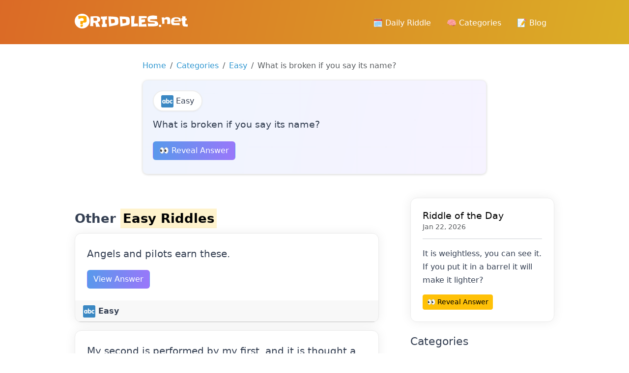

--- FILE ---
content_type: application/javascript; charset=utf-8
request_url: https://www.riddles.net/themes/xwm-riddlesth/assets/vendor/photoswipe/photoswipe.esm.min.js
body_size: 14643
content:
/*!
  * PhotoSwipe 5.2.7 - https://photoswipe.com
  * (c) 2022 Dmytro Semenov
  */
function t(t,i,s){const h=document.createElement(i||"div");return t&&(h.className=t),s&&s.appendChild(h),h}function i(t,i){return t.x=i.x,t.y=i.y,void 0!==i.id&&(t.id=i.id),t}function s(t){t.x=Math.round(t.x),t.y=Math.round(t.y)}function h(t,i){const s=Math.abs(t.x-i.x),h=Math.abs(t.y-i.y);return Math.sqrt(s*s+h*h)}function e(t,i){return t.x===i.x&&t.y===i.y}function n(t,i,s){return Math.min(Math.max(t,i),s)}function o(t,i,s){let h="translate3d("+t+"px,"+(i||0)+"px,0)";return void 0!==s&&(h+=" scale3d("+s+","+s+",1)"),h}function r(t,i,s,h){t.style.transform=o(i,s,h)}function a(t,i,s,h){t.style.transition=i?i+" "+s+"ms "+(h||"cubic-bezier(.4,0,.22,1)"):"none"}function c(t,i,s){t.style.width="number"==typeof i?i+"px":i,t.style.height="number"==typeof s?s+"px":s}const l="idle",p="loading",u="loaded",d="error";let m=!1;try{window.addEventListener("test",null,Object.defineProperty({},"passive",{get:()=>{m=!0}}))}catch(t){}class f{constructor(){this.t=[]}add(t,i,s,h){this.i(t,i,s,h)}remove(t,i,s,h){this.i(t,i,s,h,!0)}removeAll(){this.t.forEach((t=>{this.i(t.target,t.type,t.listener,t.passive,!0,!0)})),this.t=[]}i(t,i,s,h,e,n){if(!t)return;const o=e?"removeEventListener":"addEventListener";i.split(" ").forEach((i=>{if(i){n||(e?this.t=this.t.filter((h=>h.type!==i||h.listener!==s||h.target!==t)):this.t.push({target:t,type:i,listener:s,passive:h}));const r=!!m&&{passive:h||!1};t[o](i,s,r)}}))}}function w(t,i){if(t.getViewportSizeFn){const s=t.getViewportSizeFn(t,i);if(s)return s}return{x:document.documentElement.clientWidth,y:window.innerHeight}}function g(t,i,s,h,e){let n;if(i.paddingFn)n=i.paddingFn(s,h,e)[t];else if(i.padding)n=i.padding[t];else{const s="padding"+t[0].toUpperCase()+t.slice(1);i[s]&&(n=i[s])}return n||0}function _(t,i,s,h){return{x:i.x-g("left",t,i,s,h)-g("right",t,i,s,h),y:i.y-g("top",t,i,s,h)-g("bottom",t,i,s,h)}}class v{constructor(t){this.slide=t,this.currZoomLevel=1,this.center={},this.max={},this.min={},this.reset()}update(t){this.currZoomLevel=t,this.slide.width?(this.o("x"),this.o("y"),this.slide.pswp.dispatch("calcBounds",{slide:this.slide})):this.reset()}o(t){const{pswp:i}=this.slide,s=this.slide["x"===t?"width":"height"]*this.currZoomLevel,h=g("x"===t?"left":"top",i.options,i.viewportSize,this.slide.data,this.slide.index),e=this.slide.panAreaSize[t];this.center[t]=Math.round((e-s)/2)+h,this.max[t]=s>e?Math.round(e-s)+h:this.center[t],this.min[t]=s>e?h:this.center[t]}reset(){this.center.x=0,this.center.y=0,this.max.x=0,this.max.y=0,this.min.x=0,this.min.y=0}correctPan(t,i){return n(i,this.max[t],this.min[t])}}class y{constructor(t,i,s,h){this.pswp=h,this.options=t,this.itemData=i,this.index=s}update(t,i,s){this.elementSize={x:t,y:i},this.panAreaSize=s;const h=this.panAreaSize.x/this.elementSize.x,e=this.panAreaSize.y/this.elementSize.y;this.fit=Math.min(1,h<e?h:e),this.fill=Math.min(1,h>e?h:e),this.vFill=Math.min(1,e),this.initial=this.l(),this.secondary=this.p(),this.max=Math.max(this.initial,this.secondary,this.u()),this.min=Math.min(this.fit,this.initial,this.secondary),this.pswp&&this.pswp.dispatch("zoomLevelsUpdate",{zoomLevels:this,slideData:this.itemData})}m(t){const i=t+"ZoomLevel",s=this.options[i];if(s)return"function"==typeof s?s(this):"fill"===s?this.fill:"fit"===s?this.fit:Number(s)}p(){let t=this.m("secondary");return t||(t=Math.min(1,3*this.fit),t*this.elementSize.x>4e3&&(t=4e3/this.elementSize.x),t)}l(){return this.m("initial")||this.fit}u(){const t=this.m("max");return t||Math.max(1,4*this.fit)}}class b{constructor(i,s,h){this.data=i,this.index=s,this.pswp=h,this.isActive=s===h.currIndex,this.currentResolution=0,this.panAreaSize={},this.isFirstSlide=this.isActive&&!h.opener.isOpen,this.zoomLevels=new y(h.options,i,s,h),this.pswp.dispatch("gettingData",{slide:this,data:this.data,index:s}),this.pan={x:0,y:0},this.content=this.pswp.contentLoader.getContentBySlide(this),this.container=t("pswp__zoom-wrap"),this.currZoomLevel=1,this.width=this.content.width,this.height=this.content.height,this.bounds=new v(this),this.prevDisplayedWidth=-1,this.prevDisplayedHeight=-1,this.pswp.dispatch("slideInit",{slide:this})}setIsActive(t){t&&!this.isActive?this.activate():!t&&this.isActive&&this.deactivate()}append(t){this.holderElement=t,this.data?(this.calculateSize(),this.container.style.transformOrigin="0 0",this.load(),this.appendHeavy(),this.updateContentSize(),this.holderElement.innerHTML="",this.holderElement.appendChild(this.container),this.zoomAndPanToInitial(),this.pswp.dispatch("firstZoomPan",{slide:this}),this.applyCurrentZoomPan(),this.pswp.dispatch("afterSetContent",{slide:this}),this.isActive&&this.activate()):this.holderElement.innerHTML=""}load(){this.content.load(),this.pswp.dispatch("slideLoad",{slide:this})}appendHeavy(){const{pswp:t}=this;!this.heavyAppended&&t.opener.isOpen&&!t.mainScroll.isShifted()&&(this.isActive,1)&&(this.pswp.dispatch("appendHeavy",{slide:this}).defaultPrevented||(this.heavyAppended=!0,this.content.append(),this.pswp.dispatch("appendHeavyContent",{slide:this})))}activate(){this.isActive=!0,this.appendHeavy(),this.content.activate(),this.pswp.dispatch("slideActivate",{slide:this})}deactivate(){this.isActive=!1,this.content.deactivate(),this.currentResolution=0,this.zoomAndPanToInitial(),this.applyCurrentZoomPan(),this.updateContentSize(),this.pswp.dispatch("slideDeactivate",{slide:this})}destroy(){this.content.hasSlide=!1,this.content.remove(),this.pswp.dispatch("slideDestroy",{slide:this})}resize(){this.currZoomLevel!==this.zoomLevels.initial&&this.isActive?(this.calculateSize(),this.bounds.update(this.currZoomLevel),this.panTo(this.pan.x,this.pan.y)):(this.calculateSize(),this.currentResolution=0,this.zoomAndPanToInitial(),this.applyCurrentZoomPan(),this.updateContentSize())}updateContentSize(t){const i=this.currentResolution||this.zoomLevels.initial;if(!i)return;const s=Math.round(this.width*i)||this.pswp.viewportSize.x,h=Math.round(this.height*i)||this.pswp.viewportSize.y;(this.sizeChanged(s,h)||t)&&this.content.setDisplayedSize(s,h)}sizeChanged(t,i){return(t!==this.prevDisplayedWidth||i!==this.prevDisplayedHeight)&&(this.prevDisplayedWidth=t,this.prevDisplayedHeight=i,!0)}getPlaceholderElement(){if(this.content.placeholder)return this.content.placeholder.element}zoomTo(t,i,h,e){const{pswp:o}=this;if(!this.isZoomable()||o.mainScroll.isShifted())return;o.dispatch("beforeZoomTo",{destZoomLevel:t,centerPoint:i,transitionDuration:h}),o.animations.stopAllPan();const r=this.currZoomLevel;e||(t=n(t,this.zoomLevels.min,this.zoomLevels.max)),this.setZoomLevel(t),this.pan.x=this.calculateZoomToPanOffset("x",i,r),this.pan.y=this.calculateZoomToPanOffset("y",i,r),s(this.pan);const a=()=>{this.g(t),this.applyCurrentZoomPan()};h?o.animations.startTransition({isPan:!0,name:"zoomTo",target:this.container,transform:this.getCurrentTransform(),onComplete:a,duration:h,easing:o.options.easing}):a()}toggleZoom(t){this.zoomTo(this.currZoomLevel===this.zoomLevels.initial?this.zoomLevels.secondary:this.zoomLevels.initial,t,this.pswp.options.zoomAnimationDuration)}setZoomLevel(t){this.currZoomLevel=t,this.bounds.update(this.currZoomLevel)}calculateZoomToPanOffset(t,i,s){if(0===this.bounds.max[t]-this.bounds.min[t])return this.bounds.center[t];i||(i=this.pswp.getViewportCenterPoint());const h=this.currZoomLevel/s;return this.bounds.correctPan(t,(this.pan[t]-i[t])*h+i[t])}panTo(t,i){this.pan.x=this.bounds.correctPan("x",t),this.pan.y=this.bounds.correctPan("y",i),this.applyCurrentZoomPan()}isPannable(){return this.width&&this.currZoomLevel>this.zoomLevels.fit}isZoomable(){return this.width&&this.content.isZoomable()}applyCurrentZoomPan(){this._(this.pan.x,this.pan.y,this.currZoomLevel),this===this.pswp.currSlide&&this.pswp.dispatch("zoomPanUpdate",{slide:this})}zoomAndPanToInitial(){this.currZoomLevel=this.zoomLevels.initial,this.bounds.update(this.currZoomLevel),i(this.pan,this.bounds.center),this.pswp.dispatch("initialZoomPan",{slide:this})}_(t,i,s){s/=this.currentResolution||this.zoomLevels.initial,r(this.container,t,i,s)}calculateSize(){const{pswp:t}=this;i(this.panAreaSize,_(t.options,t.viewportSize,this.data,this.index)),this.zoomLevels.update(this.width,this.height,this.panAreaSize),t.dispatch("calcSlideSize",{slide:this})}getCurrentTransform(){const t=this.currZoomLevel/(this.currentResolution||this.zoomLevels.initial);return o(this.pan.x,this.pan.y,t)}g(t){t!==this.currentResolution&&(this.currentResolution=t,this.updateContentSize(),this.pswp.dispatch("resolutionChanged"))}}class x{constructor(t){this.gestures=t,this.pswp=t.pswp,this.startPan={}}start(){i(this.startPan,this.pswp.currSlide.pan),this.pswp.animations.stopAll()}change(){const{p1:t,prevP1:i,dragAxis:h,pswp:e}=this.gestures,{currSlide:n}=e;if("y"===h&&e.options.closeOnVerticalDrag&&n.currZoomLevel<=n.zoomLevels.fit&&!this.gestures.isMultitouch){const s=n.pan.y+(t.y-i.y);if(!e.dispatch("verticalDrag",{panY:s}).defaultPrevented){this.v("y",s,.6);const t=1-Math.abs(this.S(n.pan.y));e.applyBgOpacity(t),n.applyCurrentZoomPan()}}else{this.M("x")||(this.M("y"),s(n.pan),n.applyCurrentZoomPan())}}end(){const{pswp:t,velocity:i}=this.gestures,{mainScroll:s}=t;let h=0;if(t.animations.stopAll(),s.isShifted()){const e=(s.x-s.getCurrSlideX())/t.viewportSize.x;i.x<-.5&&e<0||i.x<.1&&e<-.5?(h=1,i.x=Math.min(i.x,0)):(i.x>.5&&e>0||i.x>-.1&&e>.5)&&(h=-1,i.x=Math.max(i.x,0)),s.moveIndexBy(h,!0,i.x)}t.currSlide.currZoomLevel>t.currSlide.zoomLevels.max||this.gestures.isMultitouch?this.gestures.zoomLevels.correctZoomPan(!0):(this.P("x"),this.P("y"))}P(t){const{pswp:i}=this,{currSlide:s}=i,{velocity:h}=this.gestures,{pan:e,bounds:o}=s,r=e[t],a=i.bgOpacity<1&&"y"===t,c=r+function(t,i){return t*i/(1-i)}(h[t],.995);if(a){const t=this.S(r),s=this.S(c);if(t<0&&s<-.4||t>0&&s>.4)return void i.close()}const l=o.correctPan(t,c);if(r===l)return;const p=l===c?1:.82,u=i.bgOpacity,d=l-r;i.animations.startSpring({name:"panGesture"+t,isPan:!0,start:r,end:l,velocity:h[t],dampingRatio:p,onUpdate:h=>{if(a&&i.bgOpacity<1){const t=1-(l-h)/d;i.applyBgOpacity(n(u+(1-u)*t,0,1))}e[t]=Math.floor(h),s.applyCurrentZoomPan()}})}M(t){const{p1:i,pswp:s,dragAxis:h,prevP1:e,isMultitouch:n}=this.gestures,{currSlide:o,mainScroll:r}=s,a=i[t]-e[t],c=r.x+a;if(!a)return;if("x"===t&&!o.isPannable()&&!n)return r.moveTo(c,!0),!0;const{bounds:l}=o,p=o.pan[t]+a;if(s.options.allowPanToNext&&"x"===h&&"x"===t&&!n){const i=r.getCurrSlideX(),s=r.x-i,h=a>0,e=!h;if(p>l.min[t]&&h){if(l.min[t]<=this.startPan[t])return r.moveTo(c,!0),!0;this.v(t,p)}else if(p<l.max[t]&&e){if(this.startPan[t]<=l.max[t])return r.moveTo(c,!0),!0;this.v(t,p)}else if(0!==s){if(s>0)return r.moveTo(Math.max(c,i),!0),!0;if(s<0)return r.moveTo(Math.min(c,i),!0),!0}else this.v(t,p)}else"y"===t&&(r.isShifted()||l.min.y===l.max.y)||this.v(t,p)}S(t){return(t-this.pswp.currSlide.bounds.center.y)/(this.pswp.viewportSize.y/3)}v(t,i,s){const{pan:h,bounds:e}=this.pswp.currSlide;if(e.correctPan(t,i)!==i||s){const e=Math.round(i-h[t]);h[t]+=e*(s||.35)}else h[t]=i}}function S(t,i,s){return t.x=(i.x+s.x)/2,t.y=(i.y+s.y)/2,t}class M{constructor(t){this.gestures=t,this.pswp=this.gestures.pswp,this.C={},this.T={},this.D={}}start(){this.I=this.pswp.currSlide.currZoomLevel,i(this.C,this.pswp.currSlide.pan),this.pswp.animations.stopAllPan(),this.A=!1}change(){const{p1:t,startP1:i,p2:s,startP2:e,pswp:n}=this.gestures,{currSlide:o}=n,r=o.zoomLevels.min,a=o.zoomLevels.max;if(!o.isZoomable()||n.mainScroll.isShifted())return;S(this.T,i,e),S(this.D,t,s);let c=1/h(i,e)*h(t,s)*this.I;if(c>o.zoomLevels.initial+o.zoomLevels.initial/15&&(this.A=!0),c<r)if(n.options.pinchToClose&&!this.A&&this.I<=o.zoomLevels.initial){const t=1-(r-c)/(r/1.2);n.dispatch("pinchClose",{bgOpacity:t}).defaultPrevented||n.applyBgOpacity(t)}else c=r-.15*(r-c);else c>a&&(c=a+.05*(c-a));o.pan.x=this.L("x",c),o.pan.y=this.L("y",c),o.setZoomLevel(c),o.applyCurrentZoomPan()}end(){const{pswp:t}=this,{currSlide:i}=t;i.currZoomLevel<i.zoomLevels.initial&&!this.A&&t.options.pinchToClose?t.close():this.correctZoomPan()}L(t,i){const s=i/this.I;return this.D[t]-(this.T[t]-this.C[t])*s}correctZoomPan(t){const{pswp:s}=this,{currSlide:h}=s;if(!h.isZoomable())return;void 0===this.D.x&&(t=!0);const o=h.currZoomLevel;let r,a=!0;o<h.zoomLevels.initial?r=h.zoomLevels.initial:o>h.zoomLevels.max?r=h.zoomLevels.max:(a=!1,r=o);const c=s.bgOpacity,l=s.bgOpacity<1,p=i({},h.pan);let u=i({},p);t&&(this.D.x=0,this.D.y=0,this.T.x=0,this.T.y=0,this.I=o,i(this.C,p)),a&&(u={x:this.L("x",r),y:this.L("y",r)}),h.setZoomLevel(r),u={x:h.bounds.correctPan("x",u.x),y:h.bounds.correctPan("y",u.y)},h.setZoomLevel(o);let d=!0;if(e(u,p)&&(d=!1),!d&&!a&&!l)return h.g(r),void h.applyCurrentZoomPan();s.animations.stopAllPan(),s.animations.startSpring({isPan:!0,start:0,end:1e3,velocity:0,dampingRatio:1,naturalFrequency:40,onUpdate:t=>{if(t/=1e3,d||a){if(d&&(h.pan.x=p.x+(u.x-p.x)*t,h.pan.y=p.y+(u.y-p.y)*t),a){const i=o+(r-o)*t;h.setZoomLevel(i)}h.applyCurrentZoomPan()}l&&s.bgOpacity<1&&s.applyBgOpacity(n(c+(1-c)*t,0,1))},onComplete:()=>{h.g(r),h.applyCurrentZoomPan()}})}}function z(t){return!!t.target.closest(".pswp__container")}class P{constructor(t){this.gestures=t}click(t,i){const s=i.target.classList,h=s.contains("pswp__img"),e=s.contains("pswp__item")||s.contains("pswp__zoom-wrap");h?this.k("imageClick",t,i):e&&this.k("bgClick",t,i)}tap(t,i){z(i)&&this.k("tap",t,i)}doubleTap(t,i){z(i)&&this.k("doubleTap",t,i)}k(t,i,s){const{pswp:h}=this.gestures,{currSlide:e}=h,n=t+"Action",o=h.options[n];if(!h.dispatch(n,{point:i,originalEvent:s}).defaultPrevented)if("function"!=typeof o)switch(o){case"close":case"next":h[o]();break;case"zoom":e.toggleZoom(i);break;case"zoom-or-close":e.isZoomable()&&e.zoomLevels.secondary!==e.zoomLevels.initial?e.toggleZoom(i):h.options.clickToCloseNonZoomable&&h.close();break;case"toggle-controls":this.gestures.pswp.element.classList.toggle("pswp--ui-visible")}else o.call(h,i,s)}}class C{constructor(t){this.pswp=t,this.dragAxis=void 0,this.p1={},this.p2={},this.prevP1={},this.prevP2={},this.startP1={},this.startP2={},this.velocity={},this.Z={},this.F={},this.O=0,this.B=[],this.R="ontouchstart"in window,this.N=!!window.PointerEvent,this.supportsTouch=this.R||this.N&&navigator.maxTouchPoints>1,this.supportsTouch||(t.options.allowPanToNext=!1),this.drag=new x(this),this.zoomLevels=new M(this),this.tapHandler=new P(this),t.on("bindEvents",(()=>{t.events.add(t.scrollWrap,"click",(t=>this.G(t))),this.N?this.V("pointer","down","up","cancel"):this.R?(this.V("touch","start","end","cancel"),t.scrollWrap.ontouchmove=()=>{},t.scrollWrap.ontouchend=()=>{}):this.V("mouse","down","up")}))}V(t,i,s,h){const{pswp:e}=this,{events:n}=e,o=h?t+h:"";n.add(e.scrollWrap,t+i,this.onPointerDown.bind(this)),n.add(window,t+"move",this.onPointerMove.bind(this)),n.add(window,t+s,this.onPointerUp.bind(this)),o&&n.add(e.scrollWrap,o,this.onPointerUp.bind(this))}onPointerDown(t){let s;if("mousedown"!==t.type&&"mouse"!==t.pointerType||(s=!0),s&&t.button>0)return;const{pswp:h}=this;h.opener.isOpen?h.dispatch("pointerDown",{originalEvent:t}).defaultPrevented||(s&&(h.mouseDetected(),this.U(t)),h.animations.stopAll(),this.q(t,"down"),this.pointerDown=!0,1===this.O&&(this.dragAxis=null,i(this.startP1,this.p1)),this.O>1?(this.H(),this.isMultitouch=!0):this.isMultitouch=!1):t.preventDefault()}onPointerMove(t){t.preventDefault(),this.O&&(this.q(t,"move"),this.pswp.dispatch("pointerMove",{originalEvent:t}).defaultPrevented||(1!==this.O||this.isDragging?this.O>1&&!this.isZooming&&(this.K(),this.isZooming=!0,this.W(),this.zoomLevels.start(),this.j(),this.X()):(this.dragAxis||this.Y(),this.dragAxis&&!this.isDragging&&(this.isZooming&&(this.isZooming=!1,this.zoomLevels.end()),this.isDragging=!0,this.H(),this.W(),this.$=Date.now(),this.J=!1,i(this.F,this.p1),this.velocity.x=0,this.velocity.y=0,this.drag.start(),this.j(),this.X()))))}K(){this.isDragging&&(this.isDragging=!1,this.J||this.tt(!0),this.drag.end(),this.dragAxis=null)}onPointerUp(t){this.O&&(this.q(t,"up"),this.pswp.dispatch("pointerUp",{originalEvent:t}).defaultPrevented||(0===this.O&&(this.pointerDown=!1,this.j(),this.isDragging?this.K():this.isZooming||this.isMultitouch||this.it(t)),this.O<2&&this.isZooming&&(this.isZooming=!1,this.zoomLevels.end(),1===this.O&&(this.dragAxis=null,this.W()))))}X(){(this.isDragging||this.isZooming)&&(this.tt(),this.isDragging?e(this.p1,this.prevP1)||this.drag.change():e(this.p1,this.prevP1)&&e(this.p2,this.prevP2)||this.zoomLevels.change(),this.st(),this.raf=requestAnimationFrame(this.X.bind(this)))}tt(t){const s=Date.now(),h=s-this.$;h<50&&!t||(this.velocity.x=this.ht("x",h),this.velocity.y=this.ht("y",h),this.$=s,i(this.F,this.p1),this.J=!0)}it(t){const{mainScroll:s}=this.pswp;if(s.isShifted())return void s.moveIndexBy(0,!0);if(t.type.indexOf("cancel")>0)return;if("mouseup"===t.type||"mouse"===t.pointerType)return void this.tapHandler.click(this.startP1,t);const e=this.pswp.options.doubleTapAction?300:0;this.et?(this.H(),h(this.Z,this.startP1)<25&&this.tapHandler.doubleTap(this.startP1,t)):(i(this.Z,this.startP1),this.et=setTimeout((()=>{this.tapHandler.tap(this.startP1,t),this.H()}),e))}H(){this.et&&(clearTimeout(this.et),this.et=null)}ht(t,i){const s=this.p1[t]-this.F[t];return Math.abs(s)>1&&i>5?s/i:0}j(){this.raf&&(cancelAnimationFrame(this.raf),this.raf=null)}U(t){return t.preventDefault(),!0}q(t,s){if(this.N){const h=t,e=this.B.findIndex((t=>t.id===h.pointerId));"up"===s&&e>-1?this.B.splice(e,1):"down"===s&&-1===e?this.B.push(this.nt(h,{})):e>-1&&this.nt(h,this.B[e]),this.O=this.B.length,this.O>0&&i(this.p1,this.B[0]),this.O>1&&i(this.p2,this.B[1])}else{const i=t;this.O=0,i.type.indexOf("touch")>-1?i.touches&&i.touches.length>0&&(this.nt(i.touches[0],this.p1),this.O++,i.touches.length>1&&(this.nt(i.touches[1],this.p2),this.O++)):(this.nt(t,this.p1),"up"===s?this.O=0:this.O++)}}st(){i(this.prevP1,this.p1),i(this.prevP2,this.p2)}W(){i(this.startP1,this.p1),i(this.startP2,this.p2),this.st()}Y(){if(this.pswp.mainScroll.isShifted())this.dragAxis="x";else{const t=Math.abs(this.p1.x-this.startP1.x)-Math.abs(this.p1.y-this.startP1.y);if(0!==t){const i=t>0?"x":"y";Math.abs(this.p1[i]-this.startP1[i])>=10&&(this.dragAxis=i)}}}nt(t,i){return i.x=t.pageX-this.pswp.offset.x,i.y=t.pageY-this.pswp.offset.y,"pointerId"in t?i.id=t.pointerId:void 0!==t.identifier&&(i.id=t.identifier),i}G(t){this.pswp.mainScroll.isShifted()&&(t.preventDefault(),t.stopPropagation())}}class T{constructor(t){this.pswp=t,this.x=0,this.slideWidth=void 0,this.itemHolders=void 0,this.resetPosition()}resize(t){const{pswp:i}=this,s=Math.round(i.viewportSize.x+i.viewportSize.x*i.options.spacing),h=s!==this.slideWidth;h&&(this.slideWidth=s,this.moveTo(this.getCurrSlideX())),this.itemHolders.forEach(((i,s)=>{h&&r(i.el,(s+this.ot)*this.slideWidth),t&&i.slide&&i.slide.resize()}))}resetPosition(){this.rt=0,this.at=0,this.slideWidth=0,this.ot=-1}appendHolders(){this.itemHolders=[];for(let i=0;i<3;i++){const s=t("pswp__item",!1,this.pswp.container);s.style.display=1===i?"block":"none",this.itemHolders.push({el:s})}}canBeSwiped(){return this.pswp.getNumItems()>1}moveIndexBy(t,i,s){const{pswp:h}=this;let e=h.potentialIndex+t;const n=h.getNumItems();if(h.canLoop()){e=h.getLoopedIndex(e);const i=(t+n)%n;t=i<=n/2?i:i-n}else e<0?e=0:e>=n&&(e=n-1),t=e-h.potentialIndex;h.potentialIndex=e,this.rt-=t,h.animations.stopMainScroll();const o=this.getCurrSlideX();if(i){h.animations.startSpring({isMainScroll:!0,start:this.x,end:o,velocity:s||0,naturalFrequency:30,dampingRatio:1,onUpdate:t=>{this.moveTo(t)},onComplete:()=>{this.updateCurrItem(),h.appendHeavy()}});let t=h.potentialIndex-h.currIndex;if(h.canLoop()){const i=(t+n)%n;t=i<=n/2?i:i-n}Math.abs(t)>1&&this.updateCurrItem()}else this.moveTo(o),this.updateCurrItem();if(t)return!0}getCurrSlideX(){return this.slideWidth*this.rt}isShifted(){return this.x!==this.getCurrSlideX()}updateCurrItem(){const{pswp:t}=this,i=this.at-this.rt;if(!i)return;this.at=this.rt,t.currIndex=t.potentialIndex;let s,h=Math.abs(i);h>=3&&(this.ot+=i+(i>0?-3:3),h=3);for(let e=0;e<h;e++)i>0?(s=this.itemHolders.shift(),this.itemHolders[2]=s,this.ot++,r(s.el,(this.ot+2)*this.slideWidth),t.setContent(s,t.currIndex-h+e+2)):(s=this.itemHolders.pop(),this.itemHolders.unshift(s),this.ot--,r(s.el,this.ot*this.slideWidth),t.setContent(s,t.currIndex+h-e-2));Math.abs(this.ot)>50&&!this.isShifted()&&(this.resetPosition(),this.resize()),t.animations.stopAllPan(),this.itemHolders.forEach(((t,i)=>{t.slide&&t.slide.setIsActive(1===i)})),t.currSlide=this.itemHolders[1].slide,t.contentLoader.updateLazy(i),t.currSlide.applyCurrentZoomPan(),t.dispatch("change")}moveTo(t,i){let s,h;!this.pswp.canLoop()&&i&&(s=(this.slideWidth*this.rt-t)/this.slideWidth,s+=this.pswp.currIndex,h=Math.round(t-this.x),(s<0&&h>0||s>=this.pswp.getNumItems()-1&&h<0)&&(t=this.x+.35*h)),this.x=t,r(this.pswp.container,t),this.pswp.dispatch("moveMainScroll",{x:t,dragging:i})}}class D{constructor(t){this.pswp=t,t.on("bindEvents",(()=>{t.options.initialPointerPos||this.ct(),t.events.add(document,"focusin",this.lt.bind(this)),t.events.add(document,"keydown",this.ut.bind(this))}));const i=document.activeElement;t.on("destroy",(()=>{t.options.returnFocus&&i&&this.dt&&i.focus()}))}ct(){this.dt||(this.pswp.element.focus(),this.dt=!0)}ut(t){const{pswp:i}=this;if(i.dispatch("keydown",{originalEvent:t}).defaultPrevented)return;if(function(t){if(2===t.which||t.ctrlKey||t.metaKey||t.altKey||t.shiftKey)return!0}(t))return;let s,h,e;switch(t.keyCode){case 27:i.options.escKey&&(s="close");break;case 90:s="toggleZoom";break;case 37:h="x";break;case 38:h="y";break;case 39:h="x",e=!0;break;case 40:e=!0,h="y";break;case 9:this.ct()}if(h){t.preventDefault();const{currSlide:n}=i;i.options.arrowKeys&&"x"===h&&i.getNumItems()>1?s=e?"next":"prev":n&&n.currZoomLevel>n.zoomLevels.fit&&(n.pan[h]+=e?-80:80,n.panTo(n.pan.x,n.pan.y))}s&&(t.preventDefault(),i[s]())}lt(t){const{template:i}=this.pswp;document===t.target||i===t.target||i.contains(t.target)||i.focus()}}class I{constructor(t){this.props=t;const{target:i,onComplete:s,transform:h,onFinish:e}=t;let{duration:n,easing:o}=t;this.onFinish=e;const r=h?"transform":"opacity",c=t[r];this.ft=i,this.wt=s,n=n||333,o=o||"cubic-bezier(.4,0,.22,1)",this.gt=this.gt.bind(this),this._t=setTimeout((()=>{a(i,r,n,o),this._t=setTimeout((()=>{i.addEventListener("transitionend",this.gt,!1),i.addEventListener("transitioncancel",this.gt,!1),i.style[r]=c}),30)}),0)}gt(t){t.target===this.ft&&this.vt()}vt(){this.yt||(this.yt=!0,this.onFinish(),this.wt&&this.wt())}destroy(){this._t&&clearTimeout(this._t),a(this.ft),this.ft.removeEventListener("transitionend",this.gt,!1),this.ft.removeEventListener("transitioncancel",this.gt,!1),this.yt||this.vt()}}class A{constructor(t,i,s){this.velocity=1e3*t,this.bt=i||.75,this.xt=s||12,this.bt<1&&(this.St=this.xt*Math.sqrt(1-this.bt*this.bt))}easeFrame(t,i){let s,h=0;i/=1e3;const e=Math.E**(-this.bt*this.xt*i);if(1===this.bt)s=this.velocity+this.xt*t,h=(t+s*i)*e,this.velocity=h*-this.xt+s*e;else if(this.bt<1){s=1/this.St*(this.bt*this.xt*t+this.velocity);const n=Math.cos(this.St*i),o=Math.sin(this.St*i);h=e*(t*n+s*o),this.velocity=h*-this.xt*this.bt+e*(-this.St*t*o+this.St*s*n)}return h}}class E{constructor(t){this.props=t;const{start:i,end:s,velocity:h,onUpdate:e,onComplete:n,onFinish:o,dampingRatio:r,naturalFrequency:a}=t;this.onFinish=o;const c=new A(h,r,a);let l=Date.now(),p=i-s;const u=()=>{this.Mt&&(p=c.easeFrame(p,Date.now()-l),Math.abs(p)<1&&Math.abs(c.velocity)<50?(e(s),n&&n(),this.onFinish()):(l=Date.now(),e(p+s),this.Mt=requestAnimationFrame(u)))};this.Mt=requestAnimationFrame(u)}destroy(){this.Mt>=0&&cancelAnimationFrame(this.Mt),this.Mt=null}}class L{constructor(){this.activeAnimations=[]}startSpring(t){this.zt(t,!0)}startTransition(t){this.zt(t)}zt(t,i){let s;return s=i?new E(t):new I(t),this.activeAnimations.push(s),s.onFinish=()=>this.stop(s),s}stop(t){t.destroy();const i=this.activeAnimations.indexOf(t);i>-1&&this.activeAnimations.splice(i,1)}stopAll(){this.activeAnimations.forEach((t=>{t.destroy()})),this.activeAnimations=[]}stopAllPan(){this.activeAnimations=this.activeAnimations.filter((t=>!t.props.isPan||(t.destroy(),!1)))}stopMainScroll(){this.activeAnimations=this.activeAnimations.filter((t=>!t.props.isMainScroll||(t.destroy(),!1)))}isPanRunning(){return this.activeAnimations.some((t=>t.props.isPan))}}class k{constructor(t){this.pswp=t,t.events.add(t.element,"wheel",this.Pt.bind(this))}Pt(t){t.preventDefault();const{currSlide:i}=this.pswp;let{deltaX:s,deltaY:h}=t;if(i&&!this.pswp.dispatch("wheel",{originalEvent:t}).defaultPrevented)if(t.ctrlKey||this.pswp.options.wheelToZoom){if(i.isZoomable()){let s=-h;1===t.deltaMode?s*=.05:s*=t.deltaMode?1:.002,s=2**s;const e=i.currZoomLevel*s;i.zoomTo(e,{x:t.clientX,y:t.clientY})}}else i.isPannable()&&(1===t.deltaMode&&(s*=18,h*=18),i.panTo(i.pan.x-s,i.pan.y-h))}}class Z{constructor(i,s){const h=s.name||s.className;let e=s.html;if(!1===i.options[h])return;"string"==typeof i.options[h+"SVG"]&&(e=i.options[h+"SVG"]),i.dispatch("uiElementCreate",{data:s});let n,o="";s.isButton?(o+="pswp__button ",o+=s.className||`pswp__button--${s.name}`):o+=s.className||`pswp__${s.name}`;let r=s.isButton?s.tagName||"button":s.tagName||"div";if(r=r.toLowerCase(),n=t(o,r),s.isButton){n=t(o,r),"button"===r&&(n.type="button");let{title:e}=s;const{ariaLabel:a}=s;"string"==typeof i.options[h+"Title"]&&(e=i.options[h+"Title"]),e&&(n.title=e),(a||e)&&n.setAttribute("aria-label",a||e)}n.innerHTML=function(t){if("string"==typeof t)return t;if(!t||!t.isCustomSVG)return"";const i=t;let s='<svg aria-hidden="true" class="pswp__icn" viewBox="0 0 %d %d" width="%d" height="%d">';return s=s.split("%d").join(i.size||32),i.outlineID&&(s+='<use class="pswp__icn-shadow" xlink:href="#'+i.outlineID+'"/>'),s+=i.inner,s+="</svg>",s}(e),s.onInit&&s.onInit(n,i),s.onClick&&(n.onclick=t=>{"string"==typeof s.onClick?i[s.onClick]():s.onClick(t,n,i)});const a=s.appendTo||"bar";let c;"bar"===a?(i.topBar||(i.topBar=t("pswp__top-bar pswp__hide-on-close","div",i.scrollWrap)),c=i.topBar):(n.classList.add("pswp__hide-on-close"),c="wrapper"===a?i.scrollWrap:i.element),c.appendChild(i.applyFilters("uiElement",n,s))}}function F(t,i,s){t.classList.add("pswp__button--arrow"),i.on("change",(()=>{i.options.loop||(t.disabled=s?!(i.currIndex<i.getNumItems()-1):!(i.currIndex>0))}))}const O={name:"arrowPrev",className:"pswp__button--arrow--prev",title:"Previous",order:10,isButton:!0,appendTo:"wrapper",html:{isCustomSVG:!0,size:60,inner:'<path d="M29 43l-3 3-16-16 16-16 3 3-13 13 13 13z" id="pswp__icn-arrow"/>',outlineID:"pswp__icn-arrow"},onClick:"prev",onInit:F},B={name:"arrowNext",className:"pswp__button--arrow--next",title:"Next",order:11,isButton:!0,appendTo:"wrapper",html:{isCustomSVG:!0,size:60,inner:'<use xlink:href="#pswp__icn-arrow"/>',outlineID:"pswp__icn-arrow"},onClick:"next",onInit:(t,i)=>{F(t,i,!0)}},R={name:"close",title:"Close",order:20,isButton:!0,html:{isCustomSVG:!0,inner:'<path d="M24 10l-2-2-6 6-6-6-2 2 6 6-6 6 2 2 6-6 6 6 2-2-6-6z" id="pswp__icn-close"/>',outlineID:"pswp__icn-close"},onClick:"close"},N={name:"zoom",title:"Zoom",order:10,isButton:!0,html:{isCustomSVG:!0,inner:'<path d="M17.426 19.926a6 6 0 1 1 1.5-1.5L23 22.5 21.5 24l-4.074-4.074z" id="pswp__icn-zoom"/><path fill="currentColor" class="pswp__zoom-icn-bar-h" d="M11 16v-2h6v2z"/><path fill="currentColor" class="pswp__zoom-icn-bar-v" d="M13 12h2v6h-2z"/>',outlineID:"pswp__icn-zoom"},onClick:"toggleZoom"},G={name:"preloader",appendTo:"bar",order:7,html:{isCustomSVG:!0,inner:'<path fill-rule="evenodd" clip-rule="evenodd" d="M21.2 16a5.2 5.2 0 1 1-5.2-5.2V8a8 8 0 1 0 8 8h-2.8Z" id="pswp__icn-loading"/>',outlineID:"pswp__icn-loading"},onInit:(t,i)=>{let s,h;const e=i=>{var h,e;s!==i&&(s=i,h="active",e=i,t.classList[e?"add":"remove"]("pswp__preloader--"+h))},n=()=>{if(!i.currSlide.content.isLoading())return e(!1),void(h&&(clearTimeout(h),h=null));h||(h=setTimeout((()=>{e(i.currSlide.content.isLoading()),h=null}),i.options.preloaderDelay))};i.on("change",n),i.on("loadComplete",(t=>{i.currSlide===t.slide&&n()})),i.ui.updatePreloaderVisibility=n}},V={name:"counter",order:5,onInit:(t,i)=>{i.on("change",(()=>{t.innerText=i.currIndex+1+i.options.indexIndicatorSep+i.getNumItems()}))}};function U(t,i){t.classList[i?"add":"remove"]("pswp--zoomed-in")}class q{constructor(t){this.pswp=t,this.updatePreloaderVisibility=void 0,this.Ct=void 0}init(){const{pswp:t}=this;this.isRegistered=!1,this.uiElementsData=[R,O,B,N,G,V],t.dispatch("uiRegister"),this.uiElementsData.sort(((t,i)=>(t.order||0)-(i.order||0))),this.items=[],this.isRegistered=!0,this.uiElementsData.forEach((t=>{this.registerElement(t)})),t.on("change",(()=>{t.element.classList[1===t.getNumItems()?"add":"remove"]("pswp--one-slide")})),t.on("zoomPanUpdate",(()=>this.Tt()))}registerElement(t){this.isRegistered?this.items.push(new Z(this.pswp,t)):this.uiElementsData.push(t)}Tt(){const{template:t,currSlide:i,options:s}=this.pswp;let{currZoomLevel:h}=i;if(this.pswp.opener.isClosing)return;if(this.pswp.opener.isOpen||(h=i.zoomLevels.initial),h===this.Ct)return;this.Ct=h;const e=i.zoomLevels.initial-i.zoomLevels.secondary;if(Math.abs(e)<.01||!i.isZoomable())return U(t,!1),void t.classList.remove("pswp--zoom-allowed");t.classList.add("pswp--zoom-allowed");const n=e<0;h===i.zoomLevels.secondary?U(t,n):h>i.zoomLevels.secondary?U(t,!0):U(t,!1),"zoom"!==s.imageClickAction&&"zoom-or-close"!==s.imageClickAction||t.classList.add("pswp--click-to-zoom")}}class H{constructor(t,i){this.type=t,i&&Object.assign(this,i)}preventDefault(){this.defaultPrevented=!0}}class K{constructor(i,s){this.element=t("pswp__img pswp__img--placeholder",i?"img":"",s),i&&(this.element.decoding="async",this.element.alt="",this.element.src=i,this.element.setAttribute("role","presentation")),this.element.setAttribute("aria-hiden","true")}setDisplayedSize(t,i){this.element&&("IMG"===this.element.tagName?(c(this.element,250,"auto"),this.element.style.transformOrigin="0 0",this.element.style.transform=o(0,0,t/250)):c(this.element,t,i))}destroy(){this.element.parentNode&&this.element.remove(),this.element=null}}class W{constructor(t,i,s){this.instance=i,this.data=t,this.index=s,this.element=void 0,this.width=Number(this.data.w)||Number(this.data.width)||0,this.height=Number(this.data.h)||Number(this.data.height)||0,this.isAttached=!1,this.hasSlide=!1,this.state=l,this.data.type?this.type=this.data.type:this.data.src?this.type="image":this.type="html",this.instance.dispatch("contentInit",{content:this})}removePlaceholder(){this.placeholder&&!this.keepPlaceholder()&&setTimeout((()=>{this.placeholder&&(this.placeholder.destroy(),this.placeholder=null)}),500)}load(i,s){if(!this.placeholder&&this.slide&&this.usePlaceholder()){const t=this.instance.applyFilters("placeholderSrc",!(!this.data.msrc||!this.slide.isFirstSlide)&&this.data.msrc,this);this.placeholder=new K(t,this.slide.container)}this.element&&!s||this.instance.dispatch("contentLoad",{content:this,isLazy:i}).defaultPrevented||(this.isImageContent()?this.loadImage(i):(this.element=t("pswp__content"),this.element.innerHTML=this.data.html||""),s&&this.slide&&this.slide.updateContentSize(!0))}loadImage(i){const s=t("pswp__img","img");this.element=s,this.instance.dispatch("contentLoadImage",{content:this,isLazy:i}).defaultPrevented||(this.data.srcset&&(s.srcset=this.data.srcset),s.src=this.data.src,s.alt=this.data.alt||"",this.state=p,s.complete?this.onLoaded():(s.onload=()=>{this.onLoaded()},s.onerror=()=>{this.onError()}))}setSlide(t){this.slide=t,this.hasSlide=!0,this.instance=t.pswp}onLoaded(){this.state=u,this.slide&&(this.instance.dispatch("loadComplete",{slide:this.slide,content:this}),this.slide.isActive&&this.slide.heavyAppended&&!this.element.parentNode&&(this.slide.container.innerHTML="",this.append(),this.slide.updateContentSize(!0)))}onError(){this.state=d,this.slide&&(this.displayError(),this.instance.dispatch("loadComplete",{slide:this.slide,isError:!0,content:this}),this.instance.dispatch("loadError",{slide:this.slide,content:this}))}isLoading(){return this.instance.applyFilters("isContentLoading",this.state===p,this)}isError(){return this.state===d}isImageContent(){return"image"===this.type}setDisplayedSize(t,i){if(this.element&&(this.placeholder&&this.placeholder.setDisplayedSize(t,i),!this.instance.dispatch("contentResize",{content:this,width:t,height:i}).defaultPrevented&&(c(this.element,t,i),this.isImageContent()&&!this.isError()))){const s=this.element;s.srcset&&(!s.dataset.largestUsedSize||t>parseInt(s.dataset.largestUsedSize,10))&&(s.sizes=t+"px",s.dataset.largestUsedSize=String(t)),this.slide&&this.instance.dispatch("imageSizeChange",{slide:this.slide,width:t,height:i,content:this})}}isZoomable(){return this.instance.applyFilters("isContentZoomable",this.isImageContent()&&this.state!==d,this)}usePlaceholder(){return this.instance.applyFilters("useContentPlaceholder",this.isImageContent(),this)}lazyLoad(){this.instance.dispatch("contentLazyLoad",{content:this}).defaultPrevented||this.load(!0)}keepPlaceholder(){return this.instance.applyFilters("isKeepingPlaceholder",this.isLoading(),this)}destroy(){this.hasSlide=!1,this.slide=null,this.instance.dispatch("contentDestroy",{content:this}).defaultPrevented||(this.remove(),this.isImageContent()&&this.element&&(this.element.onload=null,this.element.onerror=null,this.element=null))}displayError(){if(this.slide){let i=t("pswp__error-msg");i.innerText=this.instance.options.errorMsg,i=this.instance.applyFilters("contentErrorElement",i,this),this.element=t("pswp__content pswp__error-msg-container"),this.element.appendChild(i),this.slide.container.innerHTML="",this.slide.container.appendChild(this.element),this.slide.updateContentSize(!0),this.removePlaceholder()}}append(){this.isAttached=!0,this.state!==d?this.instance.dispatch("contentAppend",{content:this}).defaultPrevented||(this.isImageContent()?this.slide&&!this.slide.isActive&&"decode"in this.element?(this.isDecoding=!0,requestAnimationFrame((()=>{this.element&&"IMG"===this.element.tagName&&this.element.decode().then((()=>{this.isDecoding=!1,requestAnimationFrame((()=>{this.appendImage()}))})).catch((()=>{this.isDecoding=!1}))}))):(!this.placeholder||this.state!==u&&this.state!==d||this.removePlaceholder(),this.appendImage()):this.element&&!this.element.parentNode&&this.slide.container.appendChild(this.element)):this.displayError()}activate(){this.instance.dispatch("contentActivate",{content:this}).defaultPrevented||this.slide&&(this.isImageContent()&&this.isDecoding?this.appendImage():this.isError()&&this.load(!1,!0))}deactivate(){this.instance.dispatch("contentDeactivate",{content:this})}remove(){this.isAttached=!1,this.instance.dispatch("contentRemove",{content:this}).defaultPrevented||this.element&&this.element.parentNode&&this.element.remove()}appendImage(){this.isAttached&&(this.instance.dispatch("contentAppendImage",{content:this}).defaultPrevented||this.slide&&this.element&&!this.element.parentNode&&(this.slide.container.appendChild(this.element),!this.placeholder||this.state!==u&&this.state!==d||this.removePlaceholder()))}}class j{constructor(t){this.pswp=t,this.isClosed=!0,this.Dt=this.Dt.bind(this),this.It=void 0,t.on("firstZoomPan",this.Dt)}open(){this.Dt(),this.zt()}close(){if(this.isClosed||this.isClosing||this.isOpening)return!1;const t=this.pswp.currSlide;return this.isOpen=!1,this.isOpening=!1,this.isClosing=!0,this.At=this.pswp.options.hideAnimationDuration,t&&t.currZoomLevel*t.width>=this.pswp.options.maxWidthToAnimate&&(this.At=0),this.Et(),setTimeout((()=>{this.zt()}),this.Lt?30:0),!0}Dt(){if(this.pswp.off("firstZoomPan",this.Dt),!this.isOpening){const t=this.pswp.currSlide;this.isOpening=!0,this.isClosing=!1,this.At=this.pswp.options.showAnimationDuration,t&&t.zoomLevels.initial*t.width>=this.pswp.options.maxWidthToAnimate&&(this.At=0),this.Et()}}Et(){const{pswp:t}=this,i=this.pswp.currSlide,{options:s}=t;if("fade"===s.showHideAnimationType?(s.showHideOpacity=!0,this.It=!1):"none"===s.showHideAnimationType?(s.showHideOpacity=!1,this.At=0,this.It=!1):this.isOpening&&t.kt?this.It=t.kt:this.It=this.pswp.getThumbBounds(),this.Zt=i.getPlaceholderElement(),t.animations.stopAll(),this.Ft=this.At>50,this.Ot=Boolean(this.It)&&i.content&&i.content.usePlaceholder()&&(!this.isClosing||!t.mainScroll.isShifted()),this.Ot?this.Bt=s.showHideOpacity:(this.Bt=!0,this.isOpening&&(i.zoomAndPanToInitial(),i.applyCurrentZoomPan())),this.Rt=!this.Bt&&this.pswp.options.bgOpacity>.003,this.Nt=this.Bt?t.element:t.bg,!this.Ft)return this.At=0,this.Ot=!1,this.Rt=!1,this.Bt=!0,void(this.isOpening&&(t.element.style.opacity=String(.003),t.applyBgOpacity(1)));this.Ot&&this.It&&this.It.innerRect?(this.Lt=!0,this.Gt=this.pswp.container,this.Vt=this.pswp.currSlide.holderElement,t.container.style.overflow="hidden",t.container.style.width=t.viewportSize.x+"px"):this.Lt=!1,this.isOpening?(this.Bt?(t.element.style.opacity=String(.003),t.applyBgOpacity(1)):(this.Rt&&(t.bg.style.opacity=String(.003)),t.element.style.opacity="1"),this.Ot&&(this.Ut(),this.Zt&&(this.Zt.style.willChange="transform",this.Zt.style.opacity=String(.003)))):this.isClosing&&(t.mainScroll.itemHolders[0].el.style.display="none",t.mainScroll.itemHolders[2].el.style.display="none",this.Lt&&0!==t.mainScroll.x&&(t.mainScroll.resetPosition(),t.mainScroll.resize()))}zt(){this.isOpening&&this.Ft&&this.Zt&&"IMG"===this.Zt.tagName?new Promise((t=>{let i=!1,s=!0;var h;(h=this.Zt,"decode"in h?h.decode():h.complete?Promise.resolve(h):new Promise(((t,i)=>{h.onload=()=>t(h),h.onerror=i}))).finally((()=>{i=!0,s||t()})),setTimeout((()=>{s=!1,i&&t()}),50),setTimeout(t,250)})).finally((()=>this.qt())):this.qt()}qt(){this.pswp.element.style.setProperty("--pswp-transition-duration",this.At+"ms"),this.pswp.dispatch(this.isOpening?"openingAnimationStart":"closingAnimationStart"),this.pswp.dispatch("initialZoom"+(this.isOpening?"In":"Out")),this.pswp.element.classList[this.isOpening?"add":"remove"]("pswp--ui-visible"),this.isOpening?(this.Zt&&(this.Zt.style.opacity="1"),this.Ht()):this.isClosing&&this.Kt(),this.Ft||this.Wt()}Wt(){const{pswp:t}=this;this.isOpen=this.isOpening,this.isClosed=this.isClosing,this.isOpening=!1,this.isClosing=!1,t.dispatch(this.isOpen?"openingAnimationEnd":"closingAnimationEnd"),t.dispatch("initialZoom"+(this.isOpen?"InEnd":"OutEnd")),this.isClosed?t.destroy():this.isOpen&&(this.Ot&&(t.container.style.overflow="visible",t.container.style.width="100%"),t.currSlide.applyCurrentZoomPan())}Ht(){const{pswp:t}=this;this.Ot&&(this.Lt&&(this.jt(this.Gt,"transform","translate3d(0,0,0)"),this.jt(this.Vt,"transform","none")),t.currSlide.zoomAndPanToInitial(),this.jt(t.currSlide.container,"transform",t.currSlide.getCurrentTransform())),this.Rt&&this.jt(t.bg,"opacity",String(t.options.bgOpacity)),this.Bt&&this.jt(t.element,"opacity","1")}Kt(){const{pswp:t}=this;this.Ot&&this.Ut(!0),this.Rt&&t.bgOpacity>.01&&this.jt(t.bg,"opacity","0"),this.Bt&&this.jt(t.element,"opacity","0")}Ut(t){if(!this.It)return;const{pswp:s}=this,{innerRect:h}=this.It,{currSlide:e,viewportSize:n}=s;if(this.Lt){const i=-n.x+(this.It.x-h.x)+h.w,s=-n.y+(this.It.y-h.y)+h.h,e=n.x-h.w,a=n.y-h.h;t?(this.jt(this.Gt,"transform",o(i,s)),this.jt(this.Vt,"transform",o(e,a))):(r(this.Gt,i,s),r(this.Vt,e,a))}i(e.pan,h||this.It),e.currZoomLevel=this.It.w/e.width,t?this.jt(e.container,"transform",e.getCurrentTransform()):e.applyCurrentZoomPan()}jt(t,i,s){if(!this.At)return void(t.style[i]=s);const{animations:h}=this.pswp,e={duration:this.At,easing:this.pswp.options.easing,onComplete:()=>{h.activeAnimations.length||this.Wt()},target:t};e[i]=s,h.startTransition(e)}}function X(t,i){const s=i.getItemData(t);if(!i.dispatch("lazyLoadSlide",{index:t,itemData:s}).defaultPrevented)return function(t,i,s){const h=i.createContentFromData(t,s);if(!h||!h.lazyLoad)return;const{options:e}=i,n=_(e,i.viewportSize||w(e,i),t,s),o=new y(e,t,-1);return o.update(h.width,h.height,n),h.lazyLoad(),h.setDisplayedSize(Math.ceil(h.width*o.initial),Math.ceil(h.height*o.initial)),h}(s,i,t)}class Y{constructor(t){this.pswp=t,this.limit=Math.max(t.options.preload[0]+t.options.preload[1]+1,5),this.Xt=[]}updateLazy(t){const{pswp:i}=this;if(i.dispatch("lazyLoad").defaultPrevented)return;const{preload:s}=i.options,h=void 0===t||t>=0;let e;for(e=0;e<=s[1];e++)this.loadSlideByIndex(i.currIndex+(h?e:-e));for(e=1;e<=s[0];e++)this.loadSlideByIndex(i.currIndex+(h?-e:e))}loadSlideByIndex(t){t=this.pswp.getLoopedIndex(t);let i=this.getContentByIndex(t);i||(i=X(t,this.pswp),i&&this.addToCache(i))}getContentBySlide(t){let i=this.getContentByIndex(t.index);return i||(i=this.pswp.createContentFromData(t.data,t.index),i&&this.addToCache(i)),i&&i.setSlide(t),i}addToCache(t){if(this.removeByIndex(t.index),this.Xt.push(t),this.Xt.length>this.limit){const t=this.Xt.findIndex((t=>!t.isAttached&&!t.hasSlide));if(-1!==t){this.Xt.splice(t,1)[0].destroy()}}}removeByIndex(t){const i=this.Xt.findIndex((i=>i.index===t));-1!==i&&this.Xt.splice(i,1)}getContentByIndex(t){return this.Xt.find((i=>i.index===t))}destroy(){this.Xt.forEach((t=>t.destroy())),this.Xt=null}}const $={allowPanToNext:!0,spacing:.1,loop:!0,pinchToClose:!0,closeOnVerticalDrag:!0,hideAnimationDuration:333,showAnimationDuration:333,zoomAnimationDuration:333,escKey:!0,arrowKeys:!0,returnFocus:!0,maxWidthToAnimate:4e3,clickToCloseNonZoomable:!0,imageClickAction:"zoom-or-close",bgClickAction:"close",tapAction:"toggle-controls",doubleTapAction:"zoom",indexIndicatorSep:" / ",preloaderDelay:2e3,bgOpacity:.8,index:0,errorMsg:"The image cannot be loaded",preload:[1,2],easing:"cubic-bezier(.4,0,.22,1)"};class J extends class extends class{constructor(){this.Yt={},this.$t={},this.pswp=void 0,this.options=void 0}addFilter(t,i,s=100){this.$t[t]||(this.$t[t]=[]),this.$t[t].push({fn:i,priority:s}),this.$t[t].sort(((t,i)=>t.priority-i.priority)),this.pswp&&this.pswp.addFilter(t,i,s)}removeFilter(t,i){this.$t[t]&&(this.$t[t]=this.$t[t].filter((t=>t.fn!==i))),this.pswp&&this.pswp.removeFilter(t,i)}applyFilters(t,...i){return this.$t[t]&&this.$t[t].forEach((t=>{i[0]=t.fn.apply(this,i)})),i[0]}on(t,i){this.Yt[t]||(this.Yt[t]=[]),this.Yt[t].push(i),this.pswp&&this.pswp.on(t,i)}off(t,i){this.Yt[t]&&(this.Yt[t]=this.Yt[t].filter((t=>i!==t))),this.pswp&&this.pswp.off(t,i)}dispatch(t,i){if(this.pswp)return this.pswp.dispatch(t,i);const s=new H(t,i);return this.Yt?(this.Yt[t]&&this.Yt[t].forEach((t=>{t.call(this,s)})),s):s}}{getNumItems(){let t;const{dataSource:i}=this.options;i?"length"in i?t=i.length:"gallery"in i&&(i.items||(i.items=this.Jt(i.gallery)),i.items&&(t=i.items.length)):t=0;const s=this.dispatch("numItems",{dataSource:i,numItems:t});return this.applyFilters("numItems",s.numItems,i)}createContentFromData(t,i){return new W(t,this,i)}getItemData(t){const{dataSource:i}=this.options;let s;Array.isArray(i)?s=i[t]:i&&i.gallery&&(i.items||(i.items=this.Jt(i.gallery)),s=i.items[t]);let h=s;h instanceof Element&&(h=this.Qt(h));const e=this.dispatch("itemData",{itemData:h||{},index:t});return this.applyFilters("itemData",e.itemData,t)}Jt(t){return this.options.children||this.options.childSelector?function(t,i,s=document){let h=[];if(t instanceof Element)h=[t];else if(t instanceof NodeList||Array.isArray(t))h=Array.from(t);else{const e="string"==typeof t?t:i;e&&(h=Array.from(s.querySelectorAll(e)))}return h}(this.options.children,this.options.childSelector,t)||[]:[t]}Qt(t){const i={element:t},s="A"===t.tagName?t:t.querySelector("a");if(s){i.src=s.dataset.pswpSrc||s.href,s.dataset.pswpSrcset&&(i.srcset=s.dataset.pswpSrcset),i.width=parseInt(s.dataset.pswpWidth,10),i.height=parseInt(s.dataset.pswpHeight,10),i.w=i.width,i.h=i.height,s.dataset.pswpType&&(i.type=s.dataset.pswpType);const h=t.querySelector("img");h&&(i.msrc=h.currentSrc||h.src,i.alt=h.getAttribute("alt")),(s.dataset.pswpCropped||s.dataset.cropped)&&(i.thumbCropped=!0)}return this.applyFilters("domItemData",i,t,s)}}{constructor(t){super(),this.ti(t),this.offset={},this.ii={},this.viewportSize={},this.bgOpacity=1,this.topBar=void 0,this.events=new f,this.animations=new L,this.mainScroll=new T(this),this.gestures=new C(this),this.opener=new j(this),this.keyboard=new D(this),this.contentLoader=new Y(this)}init(){if(this.isOpen||this.isDestroying)return;this.isOpen=!0,this.dispatch("init"),this.dispatch("beforeOpen"),this.si();let t="pswp--open";return this.gestures.supportsTouch&&(t+=" pswp--touch"),this.options.mainClass&&(t+=" "+this.options.mainClass),this.element.className+=" "+t,this.currIndex=this.options.index||0,this.potentialIndex=this.currIndex,this.dispatch("firstUpdate"),this.scrollWheel=new k(this),(Number.isNaN(this.currIndex)||this.currIndex<0||this.currIndex>=this.getNumItems())&&(this.currIndex=0),this.gestures.supportsTouch||this.mouseDetected(),this.updateSize(),this.offset.y=window.pageYOffset,this.hi=this.getItemData(this.currIndex),this.dispatch("gettingData",{index:this.currIndex,data:this.hi,slide:void 0}),this.kt=this.getThumbBounds(),this.dispatch("initialLayout"),this.on("openingAnimationEnd",(()=>{this.setContent(this.mainScroll.itemHolders[0],this.currIndex-1),this.setContent(this.mainScroll.itemHolders[2],this.currIndex+1),this.mainScroll.itemHolders[0].el.style.display="block",this.mainScroll.itemHolders[2].el.style.display="block",this.appendHeavy(),this.contentLoader.updateLazy(),this.events.add(window,"resize",this.ei.bind(this)),this.events.add(window,"scroll",this.ni.bind(this)),this.dispatch("bindEvents")})),this.setContent(this.mainScroll.itemHolders[1],this.currIndex),this.dispatch("change"),this.opener.open(),this.dispatch("afterInit"),!0}getLoopedIndex(t){const i=this.getNumItems();return this.options.loop&&(t>i-1&&(t-=i),t<0&&(t+=i)),t=n(t,0,i-1)}appendHeavy(){this.mainScroll.itemHolders.forEach((t=>{t.slide&&t.slide.appendHeavy()}))}goTo(t){this.mainScroll.moveIndexBy(this.getLoopedIndex(t)-this.potentialIndex)}next(){this.goTo(this.potentialIndex+1)}prev(){this.goTo(this.potentialIndex-1)}zoomTo(...t){this.currSlide.zoomTo(...t)}toggleZoom(){this.currSlide.toggleZoom()}close(){this.opener.isOpen&&!this.isDestroying&&(this.isDestroying=!0,this.dispatch("close"),this.events.removeAll(),this.opener.close())}destroy(){if(!this.isDestroying)return this.options.showHideAnimationType="none",void this.close();this.dispatch("destroy"),this.listeners=null,this.scrollWrap.ontouchmove=null,this.scrollWrap.ontouchend=null,this.element.remove(),this.mainScroll.itemHolders.forEach((t=>{t.slide&&t.slide.destroy()})),this.contentLoader.destroy(),this.events.removeAll()}refreshSlideContent(t){this.contentLoader.removeByIndex(t),this.mainScroll.itemHolders.forEach(((i,s)=>{let h=this.currSlide.index-1+s;this.canLoop()&&(h=this.getLoopedIndex(h)),h===t&&(this.setContent(i,t,!0),1===s&&(this.currSlide=i.slide,i.slide.setIsActive(!0)))})),this.dispatch("change")}setContent(t,i,s){if(this.canLoop()&&(i=this.getLoopedIndex(i)),t.slide){if(t.slide.index===i&&!s)return;t.slide.destroy(),t.slide=null}if(!this.canLoop()&&(i<0||i>=this.getNumItems()))return;const h=this.getItemData(i);t.slide=new b(h,i,this),i===this.currIndex&&(this.currSlide=t.slide),t.slide.append(t.el)}getViewportCenterPoint(){return{x:this.viewportSize.x/2,y:this.viewportSize.y/2}}updateSize(t){if(this.isDestroying)return;const s=w(this.options,this);!t&&e(s,this.ii)||(i(this.ii,s),this.dispatch("beforeResize"),i(this.viewportSize,this.ii),this.ni(),this.dispatch("viewportSize"),this.mainScroll.resize(this.opener.isOpen),!this.hasMouse&&window.matchMedia("(any-hover: hover)").matches&&this.mouseDetected(),this.dispatch("resize"))}applyBgOpacity(t){this.bgOpacity=Math.max(t,0),this.bg.style.opacity=String(this.bgOpacity*this.options.bgOpacity)}mouseDetected(){this.hasMouse||(this.hasMouse=!0,this.element.classList.add("pswp--has_mouse"))}ei(){this.updateSize(),/iPhone|iPad|iPod/i.test(window.navigator.userAgent)&&setTimeout((()=>{this.updateSize()}),500)}ni(){this.setScrollOffset(0,window.pageYOffset)}setScrollOffset(t,i){this.offset.x=t,this.offset.y=i,this.dispatch("updateScrollOffset")}si(){this.element=t("pswp"),this.element.setAttribute("tabindex","-1"),this.element.setAttribute("role","dialog"),this.template=this.element,this.bg=t("pswp__bg",!1,this.element),this.scrollWrap=t("pswp__scroll-wrap",!1,this.element),this.container=t("pswp__container",!1,this.scrollWrap),this.mainScroll.appendHolders(),this.ui=new q(this),this.ui.init(),(this.options.appendToEl||document.body).appendChild(this.element)}getThumbBounds(){return function(t,i,s){const h=s.dispatch("thumbBounds",{index:t,itemData:i,instance:s});if(h.thumbBounds)return h.thumbBounds;const{element:e}=i;let n,o;if(e&&!1!==s.options.thumbSelector){const t=s.options.thumbSelector||"img";o=e.matches(t)?e:e.querySelector(t)}return o=s.applyFilters("thumbEl",o,i,t),o&&(n=i.thumbCropped?function(t,i,s){const h=t.getBoundingClientRect(),e=h.width/i,n=h.height/s,o=e>n?e:n,r=(h.width-i*o)/2,a=(h.height-s*o)/2,c={x:h.left+r,y:h.top+a,w:i*o};return c.innerRect={w:h.width,h:h.height,x:r,y:a},c}(o,i.width||i.w,i.height||i.h):function(t){const i=t.getBoundingClientRect();return{x:i.left,y:i.top,w:i.width}}(o)),s.applyFilters("thumbBounds",n,i,t)}(this.currIndex,this.currSlide?this.currSlide.data:this.hi,this)}canLoop(){return this.options.loop&&this.getNumItems()>2}ti(t){window.matchMedia("(prefers-reduced-motion), (update: slow)").matches&&(t.showHideAnimationType="none",t.zoomAnimationDuration=0),this.options={...$,...t}}}export{J as default};
